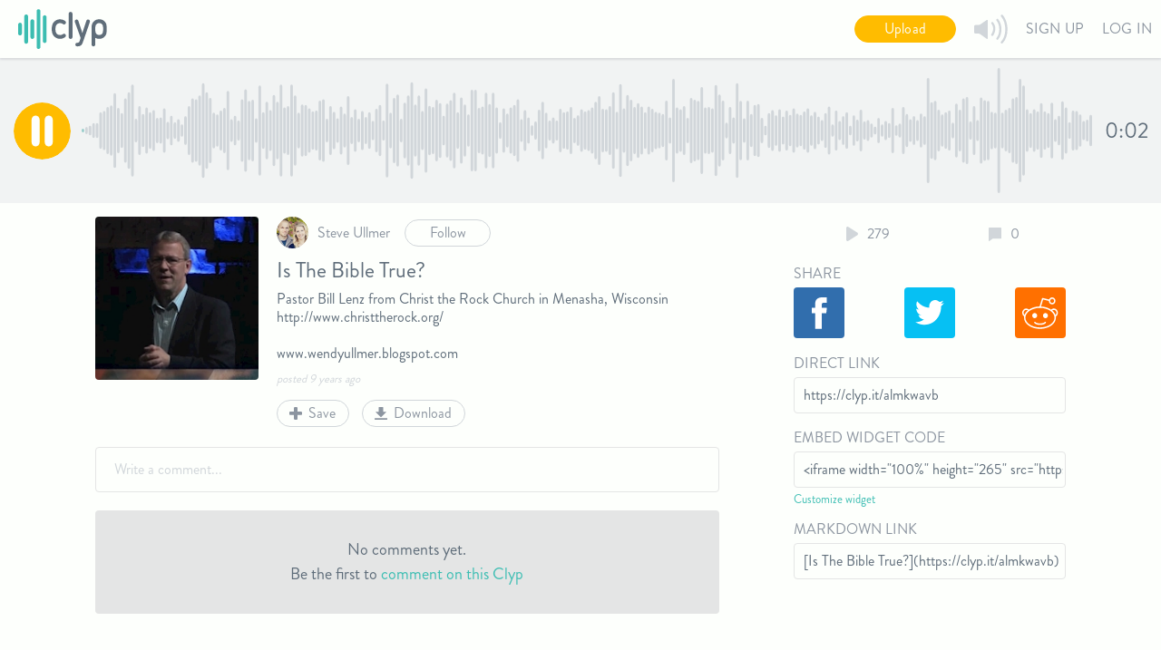

--- FILE ---
content_type: text/html; charset=utf-8
request_url: https://clyp.it/almkwavb
body_size: 11613
content:


<!DOCTYPE html>
<html>
<head>
    

<title>Is The Bible True? - Clyp</title>

<meta http-equiv="Content-Type" content="text/html; charset=UTF-8"/>
<meta name="viewport" content="width=device-width, initial-scale=1.0, maximum-scale=1.0"/>

<meta name="description" content="Pastor Bill Lenz from Christ the Rock Church in Menasha, Wisconsin
http://www.christtherock.org/

www.wendyullmer.blogspot.com"/>
<meta property="og:description" content="Pastor Bill Lenz from Christ the Rock Church in Menasha, Wisconsin
http://www.christtherock.org/

www.wendyullmer.blogspot.com"/>
<meta property="og:title" content="Is The Bible True? - Clyp"/>
<meta property="og:image" content="https://static.clyp.it/user-content/audio-file-artwork/7e26762c28da44078588bb9355166eab.jpg"/>
<meta property="og:site_name" content="Clyp"/>
<meta property="og:type" content="website"/>

<link rel="icon" type="image/png" href="https://static.clyp.it/site/images/favicons/apple-touch-icon-precomposed.png">
<link rel="apple-touch-icon" href="https://static.clyp.it/site/images/favicons/apple-touch-icon-60x60.png">
<link rel="apple-touch-icon" sizes="76x76" href="https://static.clyp.it/site/images/favicons/apple-touch-icon-76x76.png">
<link rel="apple-touch-icon" sizes="120x120" href="https://static.clyp.it/site/images/favicons/apple-touch-icon-120x120.png">
<link rel="apple-touch-icon" sizes="144x144" href="https://static.clyp.it/site/images/favicons/apple-touch-icon-144x144.png">
<link rel="apple-touch-icon" sizes="152x152" href="https://static.clyp.it/site/images/favicons/apple-touch-icon-152x152.png">
<link rel="apple-touch-icon" sizes="180x180" href="https://static.clyp.it/site/images/favicons/apple-touch-icon-precomposed.png">

    
    <meta name="twitter:card" content="player">
    <meta name="twitter:site" content="@Clyp_It">
    <meta name="twitter:player" content="https://clyp.it/almkwavb/widget">
    <meta name="twitter:player:width" content="660">
    <meta name="twitter:player:height" content="265">
    <meta name="twitter:image" content="https://static.clyp.it/user-content/audio-file-artwork/7e26762c28da44078588bb9355166eab.jpg">

            <link rel="alternate" type="application/json+oembed" href="https://api.clyp.it/oembed?url=https%3a%2f%2fclyp.it%2falmkwavb&amp;format=JSON" title="Is The Bible True? - Clyp"/>
            <link rel="alternate" type="text/xml+oembed" href="https://api.clyp.it/oembed?url=https%3a%2f%2fclyp.it%2falmkwavb&amp;format=XML" title="Is The Bible True? - Clyp"/>


    <link href="//static.clyp.it/site/css/clyp-1.0.38.css" rel="stylesheet"/>

    
    <link rel="stylesheet" type="text/css" href="//static.clyp.it/site/css/audio.file.list-1.0.4.css"/>
    <link rel="stylesheet" type="text/css" href="//static.clyp.it/site/css/playerpage-1.0.33.css"/>


    <script async src="https://www.googletagmanager.com/gtag/js?id=G-6V0QHXCPC1"></script>
<script>
    function getGtagConfig() {
        function canUseLocalStorage() {
            var testString = "test";
            try {
                localStorage.setItem(testString, testString);
                localStorage.removeItem(testString);
                return true;
            } catch (e) {
                return false;
            }
        };

        var configInfo = {};

        if (!canUseLocalStorage()) {
            return configInfo;
        }

        var userId = localStorage["userId"];
        if (userId) {
            configInfo.user_id = userId;
        }

        return configInfo;
    };

    window.dataLayer = window.dataLayer || [];
    function gtag() { dataLayer.push(arguments); }
    gtag('js', new Date());
    gtag('config', 'G-6V0QHXCPC1', getGtagConfig());
</script>

</head>
<body>
<div id="page-root">
    <main role="main" id="content">
        



<div id="player-page" style="display: none;" data-bind="visible: !!currentAudioFile()">
<div data-bind="visible: !currentAudioFileDeleted()">
<section>
    <div>
        <div class="soundwave-container">
            <!-- ko 'if': currentAudioFile() -->
            <!-- ko 'with': currentAudioFile() -->
            <div style="display: none;" data-bind="click: togglePlay, css: { 'play-button': $parent.paused(), 'pause-button': !$parent.paused(), 'small': true }, visible: currentSong && !$parent.paused()"></div>
            <div style="display: none;" class="play-button small" data-bind="click: chooseSong, visible: !currentSong() || $parent.paused()"></div>
            <div data-bind="click: soundwaveSeek" class="soundwave-wrapper">
                <svg class="soundwave" data-bind="soundwaveBinding: soundwaveElement"></svg>
            </div>
            <div class="current-time" data-bind="text: playbackTimeLabel(), css: playbackTimeCss()"></div>
            <!-- /ko -->
            <!-- /ko -->
        </div>
    </div>
</section>

<!-- ko with: loginCalloutModel -->
<section style="display: none;" class="primary-callout-section red" data-bind="fadeVisible: showContent">
    <div class="row">
        <div class="columns large-12">
            <div class="callout-content-container">
                <div class="callout-message-container">
                    <div class="caution-icon"></div>
                    <div class="callout-text-container">
                        <div class="callout-text-headline" data-bind="text: calloutHeadline()"></div>
                        <div class="callout-text-subhead">Create an account now to save this Clyp before it expires.</div>
                    </div>
                </div>
                <div class="callout-buttons-container">
                    <button class="button secondary callout-signup-btn" data-bind="click: $root.header.openSignUpModal">Sign Up</button>
                    <div class="callout-signin-container">
                        <span class="callout-signin-text">Already have an account?</span>
                        <span class="callout-signin-btn" data-bind="click: $root.header.openLogInModal">Log in</span>
                    </div>
                </div>
            </div>
        </div>
    </div>
</section>
<!-- /ko -->

<section class="audio-file-section row">
    <div class="file-list-container">
        <div class="row collapse">
            <div class="small-12 large-11 columns">
                <!-- ko 'if': currentAudioFile() -->
                <!-- ko 'with': currentAudioFile() -->
                <ul class="file-list">
                    <li class="file-row">
                        <!-- ko 'if': artworkPictureUrl() -->
                        <img class="file-image" data-bind="attr: { src : artworkPictureUrl }"/>
                        <!-- /ko -->
                        <div class="file-details">
                            <!-- ko 'with': user -->
                            <div class="user-summary-container" data-bind="visible: visible">
                                <a class="user-profile-link" data-bind="attr: { href: publicProfileUrl }">
                                    <img class="user-summary-photo" data-bind="attr: { src : profilePictureUrl }"/>
                                    <span class="user-summary-name" data-bind="text: nameLabel, attr: { title: nameSpanTitleLabel }"></span>
                                </a>
                                <!-- ko 'with': $root.userRelationship -->
                                <button class="button secondary tiny usr-follw-btn" data-bind="text: followButtonText(), css: followButtonCss(), click: toggleOutgoingStatus"></button>
                                <!-- /ko -->
                            </div>
                            <!-- /ko -->
                            <h3 class="audio-file-title" data-bind="text: title"></h3>
                            <!-- ko 'if': description() && description().length > 0 -->
                            <h5 class="description-label" data-bind="text: description"></h5>
                            <!-- /ko -->
                            <div class="upload-date" data-bind="text: uploadDateLabel"></div>
                            <div class="player-buttons-row">
                                <div class="button secondary vote-button" data-bind="visible: voteButtonVisible, click: toggleVote, text: voteCount, css: { 'active' : voteSubmitted() }"></div>
                                <div class="button secondary save-button" data-bind="click: toggleFavorite, text: favoriteButtonLabel, css: { 'active' : favorited() }"></div>
                                <div class="button secondary download-button" data-bind="visible: statusManager().downloadsEnabled, click: handleDownloadClick">
                                    <span>Download</span>
                                </div>
                            </div>
                        </div>
                    </li>
                </ul>
                <!-- ko 'with': authenticationAlertBox -->
                <!-- ko 'if': visible -->
<div class="alert-box" data-bind="css: color">
    <a data-bind="click: openSignUpModal">Create an account</a>&nbsp;or&nbsp;
    <a data-bind="click: openLogInModal">log in</a>&nbsp;
    <div class="alert-text-infinitive" data-bind="text: alertTextInfinitive"></div>
    <div class="dismiss-alert icon" data-bind="click: dismissAlert"></div>
</div>
<!-- /ko -->
                <!-- /ko -->
                <!-- /ko -->
                <!-- /ko -->
            </div>
        </div>
    </div>
    <div class="file-controls">
        <!-- ko with: currentAudioFile() -->
        <div class="counts-and-download-container">
            <div class="listen-count-container">
                <div class="listen-count-item listen-count-icon"></div>
                <div data-bind="text: listenCount" class="listen-count-item"></div>
            </div>
            <div class="comment-count-container" data-bind="visible: statusManager().commentsEnabled">
                <div class="comment-count-item comment-count-icon"></div>
                <div data-bind="text: commentCount" class="comment-count-item"></div>
            </div>
            
        </div>
        <!-- /ko -->
        <!-- ko 'if': currentAudioFile() -->
        <!-- ko 'if': modifiable -->
        <button class="button secondary edit-details-button" style="display: none;" data-bind="click: openPlayerPageEditModal, visible: modifiable">Edit details</button>
        <!-- /ko -->
        <!-- /ko -->
        <div class="edit-share-column" data-bind="with: linkSharingViewModel">
            <div class="sharing-wrapper">
                <!-- ko 'if': !audioFile.statusManager().privateLinkEnabled() -->
                <label class="share-input-label">Share</label>
                <div class="share-tiles">
                    <div data-bind="click: shareOnFacebook" class="facebook-share-tile"></div>
                    <div data-bind="click: shareOnTwitter" class="twitter-share-tile"></div>
                    <div data-bind="click: shareOnReddit" class="reddit-share-tile"></div>
                </div>
                <!-- /ko -->
                <label class="share-input-label">Direct Link</label>
                <input type="text" class="share-input" onclick="this.select();" data-bind="value: audioFile.url()" readonly="readonly"/>
                <!-- ko 'if': embedWidgetCodeVisible() -->
                <label class="share-input-label">Embed Widget Code</label>
                <input type="text" class="share-input" onclick="this.select();" data-bind="value: embedHtml()" readonly="readonly"/>
                <a href="/custom-widget-settings" class="customize-widget-link">Customize widget</a>
                <!-- /ko -->
                <!-- ko 'if': !audioFile.statusManager().privateLinkEnabled() -->
                <label class="share-input-label">Markdown Link</label>
                <input type="text" class="share-input" onclick="this.select();" data-bind="value: markdownLink()" readonly="readonly"/>
                <!-- /ko -->
                <!-- ko 'if': mp3LinkVisible() -->
                <label class="share-input-label">MP3 Link</label>
                <input type="text" class="share-input" onclick="this.select();" data-bind="value: mp3LinkUrl()" readonly="readonly"/>
                <!-- /ko -->
            </div>
        </div>
    </div>
    <div class="comments-section" data-bind="with: commentsViewModel">
        <div class="comments-container row collapse">
    <!-- ko 'if': audioPlayer.currentAudioFile()-->
    <!-- ko 'if': !commentsEnabled()-->
    <div class="small-12 large-11 columns" style="display: none;" data-bind="visible: !commentsEnabled()">
        <div class="comments-alert">
            Comments are disabled for this Clyp.
        </div>
    </div>
    <!-- /ko -->
    <!-- ko 'if': commentsReady() && commentsEnabled() -->
    <div class="small-12 large-11 columns" style="display: none;" data-bind="visible: commentsReady">
        <div class="comment-box-container">
            <div class="comment-box" data-bind="editableComment: pendingComment" tabindex="1" spellcheck="false" contenteditable="true" data-text="Write a comment..."></div>
            <div class="character-count" data-bind="text: commentCharacterCount"></div>
        </div>
        <div class="comment-box-footer">
            <!-- ko 'if': showCommentBoxButtons() -->
            <div class="button tiny tertiary comment-cancel-button" data-bind="click: $root.commentsViewModel.cancelPendingComment">Cancel</div>
            <button class="button tiny primary comment-submit-button" data-bind="click: submitPendingComment">Submit</button>
            <!-- /ko -->
            <!-- ko 'with': rootCommentAuthAlertBox -->
            <!-- ko 'if': visible -->
<div class="alert-box" data-bind="css: color">
    <a data-bind="click: openSignUpModal">Create an account</a>&nbsp;or&nbsp;
    <a data-bind="click: openLogInModal">log in</a>&nbsp;
    <div class="alert-text-infinitive" data-bind="text: alertTextInfinitive"></div>
    <div class="dismiss-alert icon" data-bind="click: dismissAlert"></div>
</div>
<!-- /ko -->
            <!-- /ko -->
        </div>
        <!-- ko 'if': comments().length == 0 -->
        <div class="comments-alert">
            <div>No comments yet.</div>
            <div>
                Be the first to <a href="javascript:document.getElementsByClassName('comment-box')[0].focus()">comment on this Clyp</a>
            </div>
        </div>
        <!-- /ko -->
        <!-- ko 'if': comments().length > 0 -->
        <div class="comments">
            <!-- ko foreach: comments -->
            <div class="comment-with-replies">
                <div class="comment" data-bind="fadeIn: Comment.fadeIn()">
                    <div class="comment-header">
                        <!-- ko 'if': Comment.User.PublicProfileUrl -->
                        <a class="comment-user profile-enabled" data-bind="attr: { href: Comment.User.PublicProfileUrl }">
                            <span><img class="user-profile-pic" data-bind="attr: {src: Comment.User.ProfilePictureUrl}" /></span>
                            <span class="user-name" data-bind="text: $parent.getDisplayName(Comment)"></span>
                        </a>
                        <!-- /ko -->
                        <!-- ko 'if': !Comment.User.PublicProfileUrl -->
                        <div class="comment-user profile-disabled">
                            <span><img class="user-profile-pic" data-bind="attr: {src: Comment.User.ProfilePictureUrl}" /></span>
                            <span class="user-name" title="Private profile" data-bind="text: $parent.getDisplayName(Comment)"></span>
                        </div>
                        <!-- /ko -->
                        <div class="comment-more-dropdown" data-bind="click: $root.commentsViewModel.focusElement">
                            <ul tabindex="-1">
                                <div class="more-dropdown-wrapper">
                                    <!-- ko 'if': Comment.User.UserId != $root.commentsViewModel.userId() -->
                                    <!-- ko 'if': Comment.isReported() -->
                                    <li class="is-reported">Reported</li>
                                    <!-- /ko -->
                                    <!-- ko 'if': !Comment.isReported() -->
                                    <li data-bind="click: $root.commentsViewModel.reportComment">Report</li>
                                    <!-- /ko -->
                                    <!-- /ko -->
                                    <!-- ko 'if': $root.commentsViewModel.canDelete(Comment.User.UserId) -->
                                    <li data-bind="click: $root.commentsViewModel.deleteComment">Delete</li>
                                    <!-- /ko -->
                                </div>
                            </ul>
                        </div>
                    </div>
                    <p class="comment-content" data-bind="text: Comment.Content"></p>
                    <div class="comment-footer">
                        <span class="reply-button" data-bind="click: $root.commentsViewModel.toggleReply"></span>
                        <span class="days-ago" data-bind="text: jQuery.timeago(new Date(Comment.DateCreated))"></span>
                    </div>
                </div>

                <!-- ko 'if': Comment.replyInProgress() -->
                <div class="reply-box-container">
                    <div class="reply-box" data-bind="editableComment: Comment.pendingReply" spellcheck="false" contenteditable="true" data-text="Leave a reply..."> </div>
                    <div class="reply-character-count" data-bind="text: Comment.replyCharacterCount(Comment.pendingReply)"></div>
                </div>
                <div class="reply-box-footer">
                    <div class="button tiny tertiary reply-cancel-button" data-bind="click: $root.commentsViewModel.cancelPendingReply">Cancel</div>
                    <button class="button tiny primary reply-submit-button" data-bind="click: $root.commentsViewModel.submitPendingReply">Submit</button>
                </div>
                <!-- /ko -->
                <!-- ko 'with': Comment.authAlertBox -->
                <!-- ko 'if': visible -->
                <div class="auth-alert-box-wrapper">
                    <!-- ko 'if': visible -->
<div class="alert-box" data-bind="css: color">
    <a data-bind="click: openSignUpModal">Create an account</a>&nbsp;or&nbsp;
    <a data-bind="click: openLogInModal">log in</a>&nbsp;
    <div class="alert-text-infinitive" data-bind="text: alertTextInfinitive"></div>
    <div class="dismiss-alert icon" data-bind="click: dismissAlert"></div>
</div>
<!-- /ko -->
                </div>
                <!-- /ko -->
                <!-- /ko -->
                <!-- ko 'if': Replies -->
                <!-- ko foreach: Replies -->
                <div class="reply" data-bind="fadeIn: fadeIn()">
                    <div class="reply-header">
                        <!-- ko 'if': User.PublicProfileUrl -->
                        <a class="reply-user profile-enabled" data-bind="attr: { href: User.PublicProfileUrl }">
                            <span><img class="user-profile-pic" data-bind="attr: {src: User.ProfilePictureUrl}" /></span>
                            <span class="user-name" data-bind="text: $parents[1].getDisplayName($data)"></span>
                        </a>
                        <!-- /ko -->
                        <!-- ko 'if': !User.PublicProfileUrl -->
                        <div class="reply-user profile-disabled">
                            <span><img class="user-profile-pic" data-bind="attr: {src: User.ProfilePictureUrl}" /></span>
                            <span class="user-name" title="Private profile" data-bind="text: $parents[1].getDisplayName($data)"></span>
                        </div>
                        <!-- /ko -->
                        <div class="reply-more-dropdown" data-bind="click: $root.commentsViewModel.focusElement">
                            <ul tabindex="-1">
                                <div class="more-dropdown-wrapper">
                                    <!-- ko 'if': User.UserId != $root.commentsViewModel.userId() -->
                                    <!-- ko 'if': isReported() -->
                                    <li class="is-reported">Reported</li>
                                    <!-- /ko -->
                                    <!-- ko 'if': !isReported() -->
                                    <li data-bind="click: $root.commentsViewModel.reportReply">Report</li>
                                    <!-- /ko -->
                                    <!-- /ko -->
                                    <!-- ko 'if': $root.commentsViewModel.canDelete(User.UserId) -->
                                    <li data-bind="click: $root.commentsViewModel.deleteReply.bind($parent)">Delete</li>
                                    <!-- /ko -->
                                </div>
                            </ul>
                        </div>
                    </div>
                    <p class="reply-content" data-bind="text: $data.Content"></p>
                    <div class="reply-footer">
                        <div></div>
                        <span class="days-ago" data-bind="text: jQuery.timeago(new Date(DateCreated))"></span>
                    </div>
                </div>
                <!-- ko 'with': $data.authAlertBox -->
                <div class="auth-alert-box-wrapper row-indent">
                    <!-- ko 'if': visible -->
<div class="alert-box" data-bind="css: color">
    <a data-bind="click: openSignUpModal">Create an account</a>&nbsp;or&nbsp;
    <a data-bind="click: openLogInModal">log in</a>&nbsp;
    <div class="alert-text-infinitive" data-bind="text: alertTextInfinitive"></div>
    <div class="dismiss-alert icon" data-bind="click: dismissAlert"></div>
</div>
<!-- /ko -->
                </div>
                <!-- /ko -->
                <!-- /ko -->
                <!-- /ko -->
            </div>
            <!-- /ko -->
        </div>
        <!-- /ko -->
    </div>
    <!-- /ko -->
    <!-- /ko -->
</div>

    </div>
</section>
</div>
<div class="row">
    <div class="columns large-10 large-centered" data-bind="with: currentAudioFile()">
        <!-- ko 'if': statusManager().deleted() -->
<div class="alert-box deleted-audio-file red">
    <div class="alert-text-infinitive" data-bind="text: wrapInDoubleQuotes(title())"></div>&nbsp;has been deleted
    <div class="dismiss-alert text" data-bind="click: undelete">Undo</div>
</div>
<!-- /ko -->
    </div>
</div>
</div>

<div class="remodal edit-details" data-remodal-id="editDetails" data-remodal-options="hashTracking: false, closeOnOutsideClick: false">
    <div class="edit-details-body">
        <!-- ko 'if': !!audioFile()-->
        <div class="default-tabs-content edit-tabs">
            <div>
                <div class="edit-details-cta" data-bind="visible: !canEditAdvancedDetails()">
                    <a data-bind="click: transitionToSignUpModal">Create an account</a>&nbsp;to unlock larger upload limits, downloads and more
                </div>
                <!-- ko 'with': validationVM.textAlertBox -->
                

<!-- ko 'if': visible -->
<div class="alert-box" data-bind="css: color, visible: visible" style="display: none;">
    <div class="alert-text-infinitive" data-bind="text: message"></div>
            <div class="dismiss-alert icon" data-bind="click: dismissAlert, visible: dismissButtonVisible"></div>
    </div>
<!-- /ko -->
                <!-- /ko -->
                <!-- ko 'with': validationVM.authAlertBox -->
                <!-- ko 'if': visible -->
<div class="alert-box" data-bind="css: color">
    <a data-bind="click: openSignUpModal">Create an account</a>&nbsp;or&nbsp;
    <a data-bind="click: openLogInModal">log in</a>&nbsp;
    <div class="alert-text-infinitive" data-bind="text: alertTextInfinitive"></div>
    <div class="dismiss-alert icon" data-bind="click: dismissAlert"></div>
</div>
<!-- /ko -->
                <!-- /ko -->
                <div class="photo-details-wrapper">
                    <div class="photo-container">
                        <!-- ko 'with': audioFile() -->
                        <div class="user-image-upload-container">
                            <!-- ko 'if': !artworkPictureUrl() -->
                            <div class="photo-upload" data-bind="css: { 'border-disabled' : !!artworkPictureUrl() }"></div>
                            <label for="audio-file-artwork-upload">
                                <span class="upload-photo-text">Add photo</span>
                            </label>
                            <!-- /ko -->
                            <!-- ko 'if': artworkPictureUrl() -->
                            <img class="artwork-picture-preview" data-bind="attr: { src : artworkPictureUrl }"/>
                            <div class="delete-artwork-button" data-bind="click: deleteArtworkPicture">Remove photo</div>
                            <!-- /ko -->
                            <label for="audio-file-artwork-upload" data-bind="click: $parent.artworkUploadAuthCheck">
                                <span class="upload-photo-text" data-bind="visible: !!artworkPictureUrl()">Change photo</span>
                            </label>
                            <!-- ko 'if': header.loggedIn() -->
                            <input id="audio-file-artwork-upload" class="hide" type="file" accept="image/*" data-bind="artworkUpload: { audioFile: $data }"/>
                            <!-- /ko -->
                        </div>
                        <!-- /ko -->
                    </div>
                    <div class="details-container">
                        <input class="title-input" maxlength="250" placeholder="Add a title" spellcheck="false" data-bind="value: audioFile().title, valueUpdate:'afterkeydown', css: {'error': validationVM.invalidTitleErrorVisible()}" type="text"/>
                        <textarea class="description-input" maxlength="420" placeholder="Add a description" spellcheck="false" data-bind="value: audioFile().description, valueUpdate:'afterkeydown', editDetailsAutosizeTextarea"></textarea>
                        <div class="edit-mode-bottom">
                            <span data-bind="text: audioFile().descriptionCount" class="description-count"></span>
                        </div>
                    </div>
                </div>
                <div class="advanced-details-wrapper" data-bind="css: { 'content-disabled-wrapper' : !canEditAdvancedDetails() }">
                    <div class="container-content-disabled" data-bind="visible: !canEditAdvancedDetails()"></div>
                    <!-- ko 'with': audioFile().statusManager -->
                    <div class="link-details-container">
                        <!-- ko 'with': $parent.vanityUriVM -->
                        

<input type="text" class="custom-url-path-segment" data-bind="textInput: customizedUriSegment, css: validationCssClass, disable: isInputDisabled(), attr: { placeholder: getPlaceholderText() }" maxlength="100" spellcheck="false"/>
<div class="custom-url-preview-container">
    <strong>Preview:</strong>
    <span class="url-text">clyp.it<!--ko 'text': getPreviewUriPathAndQuery() --><!--/ko--></span>
</div>
                        <!-- /ko -->
                        <span>This Clyp is:</span>
                        <div class="radio-button-wrapper">
                            <input id="public-radio-id" type="radio" name="public-private-status" class="clyp-default-radio" data-bind="checkedValue: false, checked: privateLinkEnabledCheckbox"/>
                            <label for="public-radio-id"><span></span>Public</label>
                        </div>
                        <div class="radio-button-wrapper">
                            <input id="private-radio-id" type="radio" name="public-private-status" class="clyp-default-radio" data-bind="checkedValue: true, checked: privateLinkEnabledCheckbox"/>
                            <label for="private-radio-id"><span></span>Unlisted</label>
                        </div>
                    </div>
                    <div class="checkbox-list-container" data-bind="foreach: getCheckboxList()">
                        <!-- ko 'if': $data -->
<div class="edit-details-checkbox">
    <input data-bind="uniqueId: uniqueIdForPointer, checked: isChecked" type="checkbox" class="clyp-default-checkbox"/>
    <label data-bind="uniqueFor: uniqueIdForPointer" class="edit-details-checkbox-label">
        <span></span><!--ko 'text': nameText --><!--/ko-->
    </label>
    <div data-bind="text: descriptionText()" class="edit-details-checkbox-description"></div>
</div>
<!-- /ko -->
                    </div>
                    <!-- /ko -->
                </div>
            </div>
        </div>
        <!-- /ko -->
        <div class="edit-details-buttons-row">
            <button class="button tertiary tiny red delete" data-bind="click: deleteAudioFile">Delete</button>
            <button class="button primary tiny save" data-bind="click: saveDetails">Save</button>
            <!-- ko 'if': showCancelButton -->
            <button class="button tertiary tiny cancel" data-bind="click: dismissModal">Cancel</button>
            <!-- /ko -->
        </div>
    </div>
    <!-- ko 'with': header -->
    <div class="premium-acct-callout" data-bind="visible: upgradeButtonVisible()">
    <div>
        <a href="/premium-pricing">Upgrade to Plus</a> for larger upload limits, lossless streaming, customized links and more
    </div>
</div>
    <!-- /ko -->
</div>


    </main>


    

<header role="navigation" id="clyp-header">
    <div class="fixed-header">
        <div class="header-content" style="display: none;" data-bind="visible: true">
                <div class="show-for-small-only notifications-nav-action-small" data-bind="visible: loggedIn">
                    <div class="nav-action" data-bind="visible: loggedIn, click: shownotificationMenu">
    <div class="notifications-bell" data-bind="visible: !hasUnacknowledgedNotifications()"></div>
    <div style="display: none;" class="notifications-count-circle" data-bind="visible: hasUnacknowledgedNotifications">
        <div class="notifications-count-number" data-bind="text: notificationCount"></div>
    </div>
</div>
                </div>
            <a class="logo-wrapper" href="/">
                <img src="https://static.clyp.it/site/images/logos/clyp-logo-primary-98x44.svg" class="logo" alt="Clyp logo"/>
            </a>
                <div class="nav-actions show-for-medium">
                        <button class="nav-action button upload-button primary tiny" data-bind="click: openUploadModal">Upload</button>
                    <div class="nav-action" data-bind="click: activateSearchModal, visible: loggedIn">
                        <div class="search-button"></div>
                    </div>
                    <div class="nav-action">
                        <div class="volume-button"></div>
                        <div id="volume-slider-container" class="volume-slider-container">
                            <div class="volume-slider-positioning">
                                <input id="volume-slider" type="text" data-slider="true" data-slider-step="0.05"/>
                            </div>
                        </div>
                    </div>
                    <div class="nav-action" data-bind="visible: loggedIn, click: shownotificationMenu">
    <div class="notifications-bell" data-bind="visible: !hasUnacknowledgedNotifications()"></div>
    <div style="display: none;" class="notifications-count-circle" data-bind="visible: hasUnacknowledgedNotifications">
        <div class="notifications-count-number" data-bind="text: notificationCount"></div>
    </div>
</div>
                    <div class="sign-up nav-action" data-bind="visible: !loggedIn(), click: openSignUpModal">Sign Up</div>
                    <div class="login nav-action" data-bind="visible: !loggedIn(), click: openLogInModal">Log In</div>
                    <div id="logged-in-menu-button" data-bind="click: showUserMenu, visible: loggedIn">
                        <div class="profile-name" data-bind="text: shortDisplayName"></div>
                        <img class="profile-pic" data-bind="attr:{src: profilePictureUrl()}"/>
                    </div>
                </div>
                <div id="menu-button" class="toggle show-for-small-only" data-bind="click: showUserMenu, css: { 'is-open' : userMenuVisible }">
                    <span class="top-bar"></span>
                    <span class="bottom-bar"></span>
                </div>
        </div>
            <ul class="header-menu notification-menu" data-bind="css: {'is-open': notificationMenuVisible}">
                <!-- ko 'foreach': notifications -->
                <li class="header-notification-card" data-bind="click: loadTargetUrl">
                    <img class="header-notification-image" data-bind="attr: { src: imageUrl }"/>
                    <div class="header-notification-text-container">
                        <span class="header-notification-text" data-bind="text: text, css: { 'unacknowledged' : !acknowledged() }"></span>
                        <span class="header-notification-timestamp" data-bind="text: dateCreated"></span>
                    </div>
                </li>
                <!-- /ko -->
                <li class="see-all" data-bind="visible: notifications().length > 0">
                    <a href="/notifications">See all</a>
                </li>
                <li class="header-zero-notifications" data-bind="visible: notifications().length === 0">
                    <span>You don't have any notifications.</span>
                </li>
            </ul>
            <ul class="header-menu" data-bind="css: {'is-open': userMenuVisible}">
                    <li class="show-for-small-only">
                        <button class="button upload-button primary tiny" data-bind="click: openUploadModal">Upload</button>
                    </li>
                <li data-bind="visible: upgradeButtonVisible()">
                    <a class="pro-upgrade pink" href="/premium-pricing">Upgrade</a>
                </li>
                <li data-bind="visible: loggedIn">
                    <a class="profile" data-bind="attr: { href: profilePageUrl }">Profile</a>
                </li>
                <li class="show-for-small-only" data-bind="visible: loggedIn">
                    <a class="profile" data-bind="click: activateSearchModal">Search</a>
                </li>
                <li data-bind="visible: loggedIn">
                    <a class="settings" href="/custom-widget-settings">Widget</a>
                </li>
                <li data-bind="visible: loggedIn">
                    <a class="settings" data-bind="attr: { href: settingsPageUrl }">Settings</a>
                </li>
                <li class="sign-up" data-bind="visible: !loggedIn(), click: openSignUpModal">
                    Sign Up
                </li>
                <li class="login" data-bind="visible: !loggedIn(), click: openLogInModal">
                    Log In
                </li>
                <li data-bind="visible: loggedIn, click: userLogout">
                    <a class="logout">Log Out</a>
                </li>
            </ul>
    </div>
    <div id="fb-root"></div>
</header>

    <footer role="contentinfo">
    <div class="footer-links footer-section">
        <ul class="link-list">
            <li>
                <a href="http://clypblog.tumblr.com">Blog</a>
            </li>
            <li>
                <a href="https://clyp.freshdesk.com/">FAQ</a>
            </li>
            <li>
                <a href="/dmca">DMCA</a>
            </li>
            <li>
                <a href="/terms">Terms</a>
            </li>
        </ul>
    </div>
    <div class="footer-branding footer-section">
        <span>Made with 
            <svg xmlns="http://www.w3.org/2000/svg" xmlns:xlink="http://www.w3.org/1999/xlink" xmlns:sketch="http://www.bohemiancoding.com/sketch/ns" width="14px" height="12px" viewBox="0 0 14 12" version="1.1">
                <title>love</title>
                <g id="Clyp-3.0" stroke="none" stroke-width="1" fill="none" fill-rule="evenodd" sketch:type="MSPage">
                    <g id="homepage" sketch:type="MSArtboardGroup" transform="translate(-708.000000, -1775.000000)" fill="#F27490">
                        <g id="footer" sketch:type="MSLayerGroup" transform="translate(0.000000, 1743.000000)">
                            <g transform="translate(648.000000, 31.000000)" sketch:type="MSShapeGroup">
                                <path d="M65.3652378,11.7535735 C65.7656094,12.1539453 66.2921056,12.3475317 66.817135,12.340932 C67.3421648,12.3482649 67.8686608,12.1539453 68.2697658,11.7535735 L72.580728,7.46460994 C74.0597568,5.98558115 74.0597568,3.58775046 72.580728,2.10872167 C71.1024324,0.630426111 68.7046017,0.630426111 67.2263062,2.10872167 L66.8427999,2.4863617 L66.4636934,2.10872167 C64.9853978,0.630426111 62.5875672,0.630426111 61.1092716,2.10872167 C59.6302428,3.58775046 59.6302428,5.98484791 61.1092716,7.4638767 L65.3652378,11.7535735 Z" id="Shape" />
                            </g>
                        </g>
                    </g>
                </g>
            </svg>    
        in Austin, TX.</span>
    </div>
    <div class="footer-copyright footer-section">
        <span>&copy; 2026 Clyp, Inc. All rights reserved.</span>
    </div>
</footer>
</div>

<div id="uploadRoot">
    <input name="AudioFile" class="upload-input" type="file" accept=".mp3, .ogg, .m4a, .wav, .3gpp, .aiff, .aif" data-bind="audiourUpload: { uploads: 'uploadingFiles', completed: 'completedFiles', headerViewModel: headerViewModel }"/>
</div>

<audio id="nativeAudioPlayer"></audio>

<div style="opacity: 0; visibility: hidden;" id="global-upload-dropzone" data-bind="hidden: hidden, opaque: opaque">
    <div class="dropzone-text" data-bind="text: dropzoneText"></div>
</div>

<div class="remodal user-account" data-remodal-id="signup" data-bind="css: { 'remodal-error-inline': showError() }">
    <button data-remodal-action="close" class="remodal-close"></button>
    <!-- ko 'if': showError() -->
    <div class="modal-error">
        <h6 class="modal-error-text" data-bind="text: errorMessage"></h6>
    </div>
    <!-- /ko -->
    <!-- ko 'if': step() === 'signup' -->
    <div class="fcbk-button" data-bind="click: signupVM.facebookSignup">Sign up with Facebook</div>
    <div class="option-divider">
        <div class="horizontal-line"></div>
        <div class="option-divider-text">
            <div class="option-divider-text-background">or</div>
        </div>
    </div>
    <input type="text" spellcheck="false" placeholder="Name" data-bind="value: signupVM.firstName, css: { 'error' : signupVM.showFirstNameError() }" class="sign-up-name-input"/>
    <input type="email" spellcheck="false" placeholder="Email Address" data-bind="value: signupVM.emailAddress, css: { 'error' : signupVM.showEmailAddressError() }"/>
    <input type="password" placeholder="Password" data-bind="value: signupVM.password, css: { 'error' : signupVM.showPasswordError() }"/>
    <input type="text" spellcheck="false" placeholder="What is 1 and 4 added together?" data-bind="value: signupVM.answerToQuestion" class="sign-up-name-input hide"/>
    <div class="modal-cta-info-wrapper">
        <input type="checkbox" id="email-marketing-enabled" class="clyp-default-checkbox modal-checkbox" data-bind="checked: signupVM.emailMarketingEnabled" />
        <label class="modal-checkbox-label" for="email-marketing-enabled"><span></span>Tell me about Clyp news</label>
    </div>
    <div id="recaptchaWidgetId"></div>
    <p class="modal-text-small">
        By signing up, I agree to Clyp's
        <a href="/terms" target="_blank">Terms of Service</a> and
        <a href="/privacy" target="_blank">Privacy Policy</a>.
    </p>
    <a href="#" class="button modal-button" data-bind="click: signupVM.nativeSignup, css: { 'disabled': signupVM.processingRequest() }">Sign Up</a>
    <p class="modal-bottom-element">
        Already have an account? <a href="#" data-bind="click: setStep.bind($data, 'login')">Log in</a>
    </p>
    <!-- /ko -->
    <!-- ko 'if': step() === 'login' -->
    <div class="fcbk-button" data-bind="click: loginVM.facebookLogin">Log in with Facebook</div>
    <div class="option-divider">
        <div class="horizontal-line"></div>
        <div class="option-divider-text">
            <div class="option-divider-text-background">or</div>
        </div>
    </div>
    <input type="email" spellcheck="false" placeholder="Email Address" data-bind="value: loginVM.emailAddress, css: { 'error' : loginVM.showEmailAddressError() }"/>
    <input type="password" placeholder="Password" data-bind="value: loginVM.password, css: { 'error' : loginVM.showPasswordError() }"/>
    <div class="modal-cta-info-wrapper">
        <input type="checkbox" id="remember-me-enabled" class="clyp-default-checkbox modal-checkbox" data-bind="checked: loginVM.rememberMe" />
        <label class="modal-checkbox-label" for="remember-me-enabled"><span></span>Remember me</label>
        <label class="modal-forgotpassword-link">
            <a href="#" data-bind="click: setStep.bind($data, 'resetpassword')">Forgot password?</a>
        </label>
    </div>
    <a href="#" class="button modal-button" data-bind="click: loginVM.nativeLogin, css: { 'disabled': loginVM.processingRequest() }">Log In</a>
    <p class="modal-bottom-element">
        Don't have an account? <a href="#" data-bind="click: setStep.bind($data, 'signup')">Sign up</a>
    </p>
    <!-- /ko -->
    <!-- ko 'if': step() === 'resetpassword' -->
    <div class="modal-resetpassword-header">
        <h4>Reset Password</h4>
    </div>
    <!-- ko 'if': resetPasswordVM.step() === 'collectEmailAddress' -->
    <p>
        Enter the email address associated with your account,
        and we'll email you a link to reset your password.
    </p>
    <input type="email" spellcheck="false" placeholder="Email Address" data-bind="value: resetPasswordVM.emailAddress, css: { 'error' : resetPasswordVM.showEmailAddressError() }"/>
    <a href="#" class="button modal-button modal-bottom-element" data-bind="click: resetPasswordVM.sendResetLink">Send Reset Link</a>
    <!-- /ko -->
    <!-- ko 'if': resetPasswordVM.step() === 'emailSent' -->
    <p>
        A link to reset your password has been sent to
        <span data-bind="text: resetPasswordVM.emailAddress"></span>,
        if that account exists. The link will expire in 20 minutes.
    </p>
    <a href="#" class="button modal-button modal-bottom-element">Done</a>
    <!-- /ko -->
    <!-- /ko -->
</div>

<div class="remodal account-verification-request" data-remodal-id="account-verification-request" data-remodal-options="hashTracking: false">
    <div class="modal-headline" data-bind="text: headlineText()"></div>
    <div class="modal-text" data-bind="text: subheaderText()"></div>
    <button class="button primary" data-bind="click: sendEmail, css: { 'disabled' : !sendEmailButtonEnabled() }, visible: !unverifiedEmailVM.emailSent()">Send verification email</button>
    <button class="button primary" data-bind="click: close, visible: unverifiedEmailVM.emailSent">Done</button>
</div>

<div class="remodal upload-modal-wrapper" data-remodal-id="uploadModal" data-remodal-options="hashTracking: false, closeOnOutsideClick: true" data-bind="css: { 'remodal-error-inline': !!uploadBoxVm.errorMessage() }">
    <button data-remodal-action="close" class="remodal-close"></button>
    <div class="upload-modal">
        <div>
            <ul class="source-tabs row" data-bind="foreach: tabs">
                <li data-bind="click: $parent.switchTab, text: name, css: {'is-active': $parent.isActiveTab($data), 'tab small-12 columns': true}"></li>
            </ul>
            <!-- ko 'with': uploadBoxVm -->
            <!-- ko 'if': !errorMessage() -->
            <!-- ko 'with': header.uploadStorageVM -->
            <div data-bind="visible: calloutVisible(), css: calloutColor()" class="upload-time-remaining-callout">
    <div data-bind="text: calloutText()"></div>
    <div>
        <a data-bind="text: linkText()" href="/premium-pricing"></a>
        <span data-bind="text: benefitText()"></span>
    </div>
</div>
            <!-- /ko -->
            <!-- /ko -->
            <!-- ko 'if': errorMessage -->
            <div class="alert-box red">
                <div class="alert-text-infinitive" data-bind="text: errorMessage"></div>
                <!-- ko 'if': secondaryErrorType -->
                <a data-bind="click: secondaryErrorCTAClick, text: secondaryErrorCTAText()"></a>
                <div class="alert-text-infinitive" data-bind="text: secondaryErrorMessage()"></div>
                <!-- /ko -->
            </div>
            <!-- /ko -->
            <!-- /ko -->
            <div class="default-tabs-content upload-tabs" data-bind="foreach: tabs">
                <!-- ko 'if': name === 'Upload' -->
                <div class="upload-tab tab" data-bind="css: { 'active': $parent.activeTab() === 'Upload' && name === 'Upload' }">
                    <form class="row file-upload-box" id="file-upload-box" method="post" enctype="multipart/form-data">
                        <div class="upload-zone" data-bind="with: uploadBoxVm, css: { 'disabled': $parent.cursorDisabled() }">
                            <!-- ko 'if': isProcessing() -->
                            <div class="upload-processing-text">Processing ...</div>
                            <!-- /ko -->
                            <!-- ko 'if': fileUploadStep() === 'ready' -->
                            <div class="upload-icon"></div>
                            <div class="upload-text">
                                Drop in an audio file
                                or click to upload
                            </div>
                            <!-- /ko -->
                            <!-- ko 'if': fileUploadStep() === 'failed' -->
                            <div class="upload-error-circle">
                                <img src="//static.clyp.it/site/images/icons/upload-error-icon.svg" alt="Error!"/>
                            </div>
                            <div class="cancel-file-upload-button-container">
                                <div class="cancel-file-upload-button" data-bind="click: startOver">Try again</div>
                            </div>
                            <!-- /ko -->
                            <!-- ko 'if': fileUploadStep() === 'uploading' -->
                            <div class="progress-meter" data-bind="progress: percentUploaded()"></div>
                            <div class="cancel-file-upload-button-container">
                                <div class="cancel-file-upload-button" data-bind="click: abortUpload">Cancel</div>
                            </div>
                            <!-- /ko -->
                        </div>
                    </form>
                    <div class="row terms-clause-wrapper">
                        <div class="terms-clause">
                            By uploading you agree to our <a target="_blank" href="/terms">Terms</a>
                        </div>
                    </div>
                </div>
                <!-- /ko -->
                <!-- ko 'if': name === 'Record' -->
<div class="record-tab tab" data-bind="with: $parent.recordVm, visible: $parent.recordVm.clientCanRecordInBrowser(), css: { 'active': $parent.activeTab() === 'Record' && name === 'Record' }">
    <section class="web-recorder-section">
        <div class="web-recorder-wrapper">
            <div class="web-recorder-centered-content">
                <div class="top-section" data-bind="">
                    <div class="playback-count" data-bind="text: currentPositionText, visible: showRecorderTime()"></div>
                    <div class="upload-progress-text" data-bind="visible: webRecordingUploadInProgress(), text: uploadProcessingText"></div>
                    <div class="upload-failed-text" data-bind="visible: uploadFailed()">Upload failed</div>
                    <div class="upload-success-logo" data-bind="visible: uploadsucceeded()">
                        <a target="_blank" href="/">
                            <img src="https://static.clyp.it/site/images/logos/clyp-logo-primary-98x44.svg" class="logo" alt="Clyp logo"/>
                        </a>
                    </div>
                </div>
                <div class="middle-section">
                    <div class="record-button" data-bind="click: startRecording, visible: startRecordButtonVisible()"></div>
                    <div class="stop-record-button" data-bind="click: stopRecording, visible: stopRecordButtonVisible()"></div>
                    <div class="play-button large" data-bind="click: play, visible: playPreviewButtonVisible()"></div>
                    <div class="pause-button large" data-bind="click: pause, visible: pausePreviewButtonVisible()"></div>
                    <div class="progress-meter" data-bind="progress: uploadBox.percentUploaded(), visible: webRecordingUploadInProgress()"></div>
                    <div class="upload-error-circle" data-bind="visible: uploadFailed()">
                        <img src="https://static.clyp.it/site/images/icons/upload-error-icon.svg" alt="Error!"/>
                    </div>
                    <div class="upload-success-content" data-bind="visible: uploadsucceeded()">
                        <h2 class="upload-success-text">Upload successful!</h2>
                        <h4 class="upload-success-subtext">Copy the link below to share your Clyp</h4>
                        <input class="upload-url" type="text" onclick="this.select();" data-bind="value: playerPageUrl()" readonly="readonly"/>
                    </div>
                </div>
                <div class="bottom-section">
                    <div class="web-recorder-terms" data-bind="visible: tosVisible()">
                        By recording you agree to our <a target="_blank" href="/terms">Terms</a>
                    </div>
                    <div class="upload-buttons" data-bind="visible: uploadButtonsVisible()">
                        <button class="discard-button" data-bind="click: retry">Discard</button>
                        <button class="button tiny primary" data-bind="click: upload">Upload</button>
                    </div>
                    <div>
                        <div class="web-recorder-text-button" data-bind="click: uploadBox.abortUpload, visible: webRecordingUploadInProgress()">Cancel</div>
                        <div class="web-recorder-text-button" data-bind="click: retry, visible: uploadFailed()">Try again</div>
                        <a data-bind="visible: uploadsucceeded(), click: retry">Record something else</a>
                    </div>
                </div>
            </div>
            <audio id="webRecorderPlayback"></audio>
        </div>
    </section>
</div>
<!-- /ko -->
            </div>
        </div>
    </div>
</div>

<div id="search-container" class="search-container" tabindex="0" data-bind="style: { display: isActivated() ? 'block' : 'none' }">
    <div class="search-modal">
        <header class="search-bar">
            <form id="search-form" class="search-form">
                <label for="search-input">
                    <svg widh="20" height="20" viewBox="0 0 28 20">
                        <path d="M17.5 17.5L14.5834 14.5833M16.6667 9.58333C16.6667 13.4954 13.4954 16.6667 9.58333 16.6667C5.67132 16.6667 2.5 13.4954 2.5 9.58333C2.5 5.67132 5.67132 2.5 9.58333 2.5C13.4954 2.5 16.6667 5.67132 16.6667 9.58333Z" stroke="#717680" fill="none" stroke-width="1.66667" stroke-linecap="round" stroke-linejoin="round"></path>
                    </svg>
                </label>
                <input id="search-input"
                       class="search-input"
                       autocomplete="off"
                       autocorrect="off"
                       autocapitalize="off"
                       enterkeyhint="search"
                       spellcheck="false"
                       placeholder="Search"
                       maxlength="100"
                       type="search"
                       value=""
                       data-bind="textInput: inputQuery, hasFocus: hasFocus" />
                <button type="reset" title="Reset" class="search-reset">
                    <span style="color: #717680; transform: scale(0.85);" data-bind="html: metaKeyPrefix + 'K'"></span>
                </button>
            </form>
        </header>

        <div class="search-dropdown" data-bind="style: { display: results().length > 0 ? 'block' : 'none' }">
            <ul class="search-list"
                data-bind="template: { name: 'search-result-item', foreach: results }"></ul>
        </div>
    </div>
</div>

<script type="text/html" id="search-result-item">
    <a data-bind="attr: {
        href: Url,
        class: EmptyState ? 'search-hit-empty' : 'search-hit'
      }">
        <div class="search-hit-container">
            <div class="search-hit-icon" data-bind="visible: !EmptyState"></div>
            <div class="search-hit-content-wrapper">
                <span class="search-hit-title" data-bind="html: Title"></span>
                <span class="search-duration" data-bind="html: DurationString"></span>
            </div>
        </div>
    </a>
</script>


    <script src="//static.clyp.it/site/js/global-1.0.87.js"></script>
<script src="https://www.google.com/recaptcha/api.js?render=explicit" async defer></script>

<script>
    var recaptchaWidget;
    var bootstrapData = {
        'siteUrl': 'https://clyp.it/',
        'apiUrl': 'https://api.clyp.it/',
        'uploadUrl': 'https://upload.clyp.it/',
        'facebookApplicationId': '433028836814478',
        'soundwaveUrl': 'https://soundwave.clyp.it/',
        'vanityUriRegex': "^[a-z_0-9-]{3,100}$",
        'autoplay': false
    };

    var headerViewModel = new HeaderViewModel(bootstrapData);
    ko.applyBindings(headerViewModel, document.getElementById('clyp-header'));
</script>
<script>
    var uploadBoxVm = new UploadBoxViewModel(headerViewModel);
    var recordVm = new RecordInBrowserViewModel(headerViewModel, uploadBoxVm);

    $(function() {
        var remodalWrapper = $.remodal.lookup[$('[data-remodal-id=signup]').data('remodal')];
        var remodalElement = document.getElementsByClassName('remodal user-account')[0];

        var modalVm = new ModalViewModel(bootstrapData, headerViewModel, remodalWrapper, $(remodalElement));
        ko.applyBindings(modalVm, remodalElement);

        var accountVerificationModalWrapper = $.remodal.lookup[$('[data-remodal-id=account-verification-request]').data('remodal')];
        var accountVerificationModalElement = document.getElementsByClassName('remodal account-verification-request')[0];
        var accountVerificationModalVM = new AccountVerificationRequestModalViewModel(
            headerViewModel,
            accountVerificationModalWrapper);
        ko.applyBindings(accountVerificationModalVM, accountVerificationModalElement);
        headerViewModel.accountVerificationModalVM = accountVerificationModalVM;

        var remodalUploadModalWrapper = $.remodal.lookup[$('[data-remodal-id=uploadModal]').data('remodal')];
        var remodalUploadModalElement = document.getElementsByClassName('upload-modal-wrapper')[0];

        var uploadModalVM = new UploadModalViewModel(bootstrapData,
            remodalUploadModalWrapper,
            uploadBoxVm,
            recordVm,
            true);
        ko.applyBindings(uploadModalVM, remodalUploadModalElement);

        headerViewModel.uploadModalVM = uploadModalVM;

        ko.applyBindings(uploadBoxVm, document.getElementById('uploadRoot'));

        var dropzoneElement = document.querySelector("#global-upload-dropzone");
        var globalDropzoneVM = new GlobalAudioFileUploadDropzone(dropzoneElement, headerViewModel, uploadBoxVm);
        ko.applyBindings(globalDropzoneVM, dropzoneElement);

        const svm = new SearchViewModel(bootstrapData.apiUrl + "me/search", bootstrapData.siteUrl + "search", headerViewModel);
        svm.initialize();
        headerViewModel.activateSearchModal = function () {
            svm.activateSearch();
        };
    });
</script>


    <script>
        $(function() {
            var remodalEditDetailsWrapper = $.remodal.lookup[$('[data-remodal-id=editDetails]').data('remodal')];
            var remodalEditDetailsElement = document.getElementsByClassName('remodal edit-details')[0];

            var modalEditDetailsVM = new
                EditAudioFileDetailsViewModel(remodalEditDetailsWrapper, headerViewModel);
            ko.applyBindings(modalEditDetailsVM, remodalEditDetailsElement);

            bootstrapData["autoplay"] = true;
            var audioFileId = "almkwavb";
            var pageUrl = "https://clyp.it/almkwavb";
            var wavStreamUrl = null;
            var pageLoader = new PlayerPageLoader(bootstrapData, headerViewModel, audioFileId, pageUrl, wavStreamUrl, modalEditDetailsVM);

            var commentsViewModel = new CommentsViewModel(bootstrapData, pageLoader.audioPlayerViewModel, headerViewModel);

            pageLoader.audioPlayerViewModel.commentsViewModel = commentsViewModel;

            var loginCalloutInitializer = {
                loggedIn: headerViewModel.loggedIn,
                audioFileId: audioFileId,
                recentUploadsManager: headerViewModel.recentUploadsManager,
                facebookLoginHandler: headerViewModel.facebookLogin,
                authenticatedRequestHandler: headerViewModel.handleAuthenticatedRequest,
                audioPlayerViewModel: pageLoader.audioPlayerViewModel,
                apiUrl: pageLoader.apiUrl
            };
            var loginCalloutModel = new LoginCalloutModel(loginCalloutInitializer);
            pageLoader.audioPlayerViewModel.loginCalloutModel = loginCalloutModel;

            headerViewModel.showAuthenticatedTemplateCallback = loginCalloutModel.attemptAudioFileReclamation;
            headerViewModel.pageLoadErrorCallback = headerViewModel.replaceWithErrorPage;

            ko.applyBindings(pageLoader.audioPlayerViewModel, document.getElementById("player-page"));
        });
    </script>

</body>
</html>

--- FILE ---
content_type: text/css
request_url: https://static.clyp.it/site/css/audio.file.list-1.0.4.css
body_size: 1253
content:
.audio-file-section {
  width: 100%; }

.file-list-container {
  max-width: 767px;
  z-index: 1; }

.file-list {
  font-weight: 200;
  list-style: none; }

.file-row {
  display: -webkit-box;
  display: -ms-flexbox;
  display: flex; }

.file-details {
  display: -webkit-box;
  display: -ms-flexbox;
  display: flex;
  -webkit-box-orient: vertical;
  -webkit-box-direction: normal;
      -ms-flex-direction: column;
          flex-direction: column;
  -webkit-box-align: start;
      -ms-flex-align: start;
          align-items: flex-start;
  word-break: break-word; }

.file-image {
  margin: 0px 15px 15px 0px;
  width: 80px;
  height: 80px;
  border-radius: 4px; }

.options-row-top,
.options-dropdown,
.privacy-dropdown {
  margin-bottom: 1.5em;
  margin-top: 1.5em;
  position: relative; }

.hint, [data-hint] {
  display: inline-block;
  position: relative; }

.hint:before, .hint:after, [data-hint]:before, [data-hint]:after {
  opacity: 0;
  pointer-events: none;
  position: absolute;
  -webkit-transform: translate3d(0, 0, 0);
          transform: translate3d(0, 0, 0);
  visibility: hidden;
  z-index: 1000000; }

.hint:hover:before, .hint:hover:after, .hint:focus:before, .hint:focus:after, [data-hint]:hover:before, [data-hint]:hover:after, [data-hint]:focus:before, [data-hint]:focus:after {
  opacity: 1;
  visibility: visible; }

.hint:before, [data-hint]:before {
  background: transparent;
  border: 6px solid transparent;
  content: '';
  position: absolute;
  z-index: 1000001; }

.hint:after, [data-hint]:after {
  color: #f5f4ee;
  content: attr(data-hint);
  font-size: 15px;
  font-weight: 300;
  line-height: 12px;
  padding: 8px 10px;
  white-space: nowrap; }

.hint--right:before {
  margin-bottom: -6px;
  margin-left: -12px; }

.hint--right:after {
  margin-bottom: -14px; }

.hint--right:before, .hint--right:after {
  bottom: 50%;
  left: 100%; }

.hint--right:hover:after, .hint--right:hover:before, .hint--right:focus:after, .hint--right:focus:before {
  -webkit-transform: translateX(12px);
  -ms-transform: translateX(12px);
      transform: translateX(12px); }

.hint--top:before {
  margin-bottom: -12px; }

.hint--top:after {
  margin-left: -18px; }

.hint--top:before, .hint--top:after {
  bottom: 100%;
  left: 1em; }

.hint--top:hover:after, .hint--top:hover:before, .hint--top:focus:after, .hint--top:focus:before {
  -webkit-transform: translateY(-2px);
  -ms-transform: translateY(-2px);
      transform: translateY(-2px); }

.description-label {
  font-size: 16px;
  margin: 0 0 8px 0;
  font-weight: 400;
  white-space: pre-wrap;
  word-wrap: break-word;
  line-height: 20px; }

.option-prompt {
  display: inline-block;
  font-size: 1.1em;
  vertical-align: middle; }

/*** Toggle Styles ***/
.user-profile-toggle {
  display: inline-block;
  margin: 0 0.3em;
  vertical-align: middle;
  width: 80px; }

.user-profile-toggle div.switch {
  background: #cccbc2;
  border: none;
  height: 30px;
  margin-bottom: 0; }

.user-profile-toggle div.switch label {
  color: #f5f4ee;
  font-size: 1.1em;
  font-weight: 200;
  line-height: 1.7em; }

.user-profile-toggle div.switch > span {
  background: #e2665a;
  border: none;
  height: 1.3em;
  left: 0.4em;
  top: 15%;
  width: 1.3em; }

.user-profile-toggle div.switch input:first-of-type:checked ~ span {
  background: #73a25b;
  margin-left: -1.7em;
  top: 15%; }

.user-profile-toggle div.switch > span {
  -webkit-box-shadow: none;
          box-shadow: none; }

/*** End Toggle Styles ***/
.toggle-wrapper {
  display: inline-block;
  margin-right: 24px; }

.deleted-file {
  background: #e2665a;
  color: #f5f4ee;
  font-size: 1.1em;
  margin-bottom: 1.5em;
  margin-top: 1.5em;
  padding: .5em; }

.deleted-file-container {
  position: relative; }

.deleted-file-name {
  display: inline-block; }

.undo-delete {
  bottom: 0;
  cursor: pointer;
  font-weight: 400;
  margin: auto;
  position: absolute;
  right: 0;
  top: 0; }

@media all and (max-width: 767px) {
  .toggle-wrapper {
    display: block;
    margin-right: 0; }
  .toggle-wrapper:nth-child(n + 2) {
    margin-top: 1em; }
  .download-toggle {
    margin-left: 14px; }
  .comments-toggle {
    margin-left: 16px; }
  .deleted-file {
    text-align: center; }
  .undo-delete {
    position: relative; } }

@media all and (min-width: 768px) {
  .file-image {
    width: 180px;
    height: 180px;
    margin-right: 20px; } }
